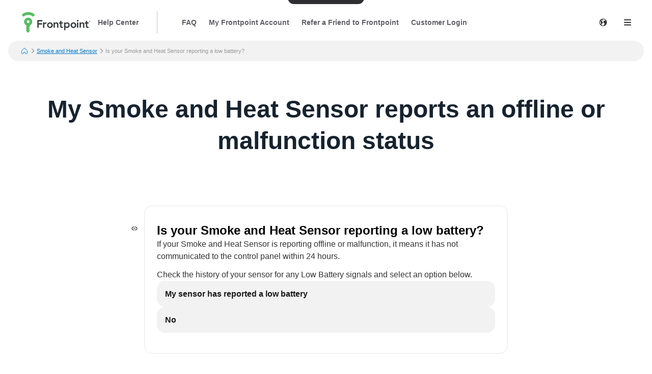

--- FILE ---
content_type: text/html; charset=utf-8
request_url: https://help.frontpointsecurity.com/en/smoke-and-eat-sensor/malfunction
body_size: 17530
content:
<!DOCTYPE html><html lang="en"><head><meta charSet="utf-8"/><meta name="viewport" content="width=device-width"/><meta name="google-site-verification" content="14qgXUdZaErysfh0ZWClMYJz6SDHOasoSUNVRIAyWZI"/><title>My Smoke and Heat Sensor reports an offline or malfunction status | Help Center</title><meta name="description" content=""/><link rel="favicon icon" href="https://mavenoidfiles.com/phbr9te96n8ip8m65imdk629e45l7593gcns"/><script type="application/ld+json">{"@type":"BreadcrumbList","itemListElement":[{"@type":"ListItem","position":1,"name":"Welcome to the Frontpoint Help Center","item":"https://help.frontpointsecurity.com/en/"},{"@type":"ListItem","position":2,"name":"Smoke and Heat Sensor","item":"https://help.frontpointsecurity.com/en/smoke-and-eat-sensor"},{"@type":"ListItem","position":3,"name":"My Smoke and Heat Sensor reports an offline or malfunction status","description":""}],"@context":"https://schema.org"}</script><script>window.mavenoidVisitorId = "ANONYMOUS_USER";</script><meta name="next-head-count" content="8"/><script id="mv-cc-init" type="text/javascript" data-nscript="beforeInteractive">window.mavenoid = window.mavenoid || []</script><link rel="preload" href="/_next/static/css/85ffea18a88c238e.css" as="style"/><link rel="stylesheet" href="/_next/static/css/85ffea18a88c238e.css" data-n-g=""/><noscript data-n-css=""></noscript><script defer="" nomodule="" src="/_next/static/chunks/polyfills-42372ed130431b0a.js"></script><script src="/_next/static/chunks/webpack-f64e52ccb9409c20.js" defer=""></script><script src="/_next/static/chunks/framework-ec7a0ad0df5564bd.js" defer=""></script><script src="/_next/static/chunks/main-605ad6e93e09887d.js" defer=""></script><script src="/_next/static/chunks/pages/_app-8431867df340a3f0.js" defer=""></script><script src="/_next/static/chunks/2579-2533f02a76073115.js" defer=""></script><script src="/_next/static/chunks/1870-52b1c50951f48fa7.js" defer=""></script><script src="/_next/static/chunks/7528-a029a41e9a890fec.js" defer=""></script><script src="/_next/static/chunks/3440-6544faad3717fd6b.js" defer=""></script><script src="/_next/static/chunks/3193-cced29b53aa09977.js" defer=""></script><script src="/_next/static/chunks/5990-392ae420bb6623ed.js" defer=""></script><script src="/_next/static/chunks/585-294ec51860ef12c4.js" defer=""></script><script src="/_next/static/chunks/pages/%5Bhostname%5D/%5B...sitePath%5D-e9233130913c946c.js" defer=""></script><script src="/_next/static/YF5rNT052HslWImRXSKjr/_buildManifest.js" defer=""></script><script src="/_next/static/YF5rNT052HslWImRXSKjr/_ssgManifest.js" defer=""></script></head><body><div id="__next"><div style="position:fixed;z-index:9999;top:16px;left:16px;right:16px;bottom:16px;pointer-events:none"></div><style data-emotion="css-global 1uxv8hi">:root{--headerBackground:#FFFFFF;--footerBackground:#000000;--footerColor:#FFFFFF;--footerCopyrightTextColor:#5F5F66;--menuBackground:#4f515b;--navLinkDarkColor:#FFFFFF;--navLinkDarkBackground:rgb(255 255 255 / 0.2);--navLinkLightColor:#5F5F66;--navLinkLightBackground:#F2F2F2;--navLinkLightFocussedShadowColor:#000000;--navLinkDarkFocussedShadowColor:#FFFFFF;--tableOfContentsLinkColor:#5F5F66;--tableOfContentsLinkActiveColor:#000000;--tableOfContentsLinkHoverBackground:#F2F2F2;--helpCenterHeroBorderRadius:0 0 24px 24px;--breadcrumbsBackground:#F2F2F2;}</style><style data-emotion="css-global 1uxv8hi">:root{--headerBackground:#FFFFFF;--footerBackground:#000000;--footerColor:#FFFFFF;--footerCopyrightTextColor:#5F5F66;--menuBackground:#4f515b;--navLinkDarkColor:#FFFFFF;--navLinkDarkBackground:rgb(255 255 255 / 0.2);--navLinkLightColor:#5F5F66;--navLinkLightBackground:#F2F2F2;--navLinkLightFocussedShadowColor:#000000;--navLinkDarkFocussedShadowColor:#FFFFFF;--tableOfContentsLinkColor:#5F5F66;--tableOfContentsLinkActiveColor:#000000;--tableOfContentsLinkHoverBackground:#F2F2F2;--helpCenterHeroBorderRadius:0 0 24px 24px;--breadcrumbsBackground:#F2F2F2;}</style><style data-emotion="css-global 0"></style><style data-emotion="css-global ny2t6n">@font-face{font-family:"TTInterphases";src:url("https://app.mavenoid.com/fonts/TTInterphases-DemiBold.BASIC_LATIN.woff2") format("woff2"),url("https://app.mavenoid.com/fonts/TTInterphases-DemiBold.BASIC_LATIN.woff") format("woff");font-display:block;font-weight:600;unicode-range:U+0020-007F;}@font-face{font-family:"TTInterphases";src:url("https://app.mavenoid.com/fonts/TTInterphases-DemiBold.LATIN-1_SUPP.woff2") format("woff2"),url("https://app.mavenoid.com/fonts/TTInterphases-DemiBold.LATIN-1_SUPP.woff") format("woff");font-display:block;font-weight:600;unicode-range:U+0080-00FF;}@font-face{font-family:"TTInterphases";src:url("https://app.mavenoid.com/fonts/TTInterphases-DemiBold.PUNCTUATION.woff2") format("woff2"),url("https://app.mavenoid.com/fonts/TTInterphases-DemiBold.PUNCTUATION.woff") format("woff");font-display:block;font-weight:600;unicode-range:U+2010-201F;}@font-face{font-family:"TTInterphases";src:url("https://app.mavenoid.com/fonts/TTInterphases-Medium.BASIC_LATIN.woff2") format("woff2"),url("https://app.mavenoid.com/fonts/TTInterphases-Medium.BASIC_LATIN.woff") format("woff");font-display:block;unicode-range:U+0020-007F;}@font-face{font-family:"TTInterphases";src:url("https://app.mavenoid.com/fonts/TTInterphases-Medium.LATIN-1_SUPP.woff2") format("woff2"),url("https://app.mavenoid.com/fonts/TTInterphases-Medium.LATIN-1_SUPP.woff") format("woff");font-display:block;unicode-range:U+0080-00FF;}@font-face{font-family:"TTInterphases";src:url("https://app.mavenoid.com/fonts/TTInterphases-Medium.PUNCTUATION.woff2") format("woff2"),url("https://app.mavenoid.com/fonts/TTInterphases-Medium.PUNCTUATION.woff") format("woff");font-display:block;unicode-range:U+2010-201F;}</style><style data-emotion="css-global 17ur12e">:host{all:initial;}body{font-family:"TTInterphases","Helvetica",sans-serif;background:#ffffff;min-height:100vh;box-sizing:border-box;--ma-accent10:#E6F5FF;--ma-accent40:#99D6FF;--ma-accent80:#33ADFF;--ma-accent90:#30ABFF;--ma-accent100:#0098FF;--ma-grey00:#FFFFFF;--ma-grey05:#F2F2F2;--ma-grey10:#E5E5E5;--ma-grey20:#CCCCCC;--ma-grey30:#B2B2B2;--ma-grey40:#949494;--ma-grey50:#7F7F7F;--ma-grey60:#666666;--ma-grey70:#4C4C4C;--ma-grey80:#333333;--ma-grey90:#191919;--ma-grey100:#000000;--ma-textError:#D62600;--ma-textInfo:#0078C9;--ma-textLink:#0078C9;--ma-textSuccess:#008060;--ma-textWarning:#A06900;--ma-bgError10:#FAE9E5;--ma-bubbleRadius:40px;--ma-cardRadius:16px;--ma-floatingButtonRadius:20px;--ma-floatingButtonBg:FFFFFF;--ma-floatingButtonFg:000000;--ma-animatedLabelBg:var(--ma-grey00);--ma-animatedLabelFg:var(--ma-grey80);--ma-menuButtonBg:var(--ma-grey00);--ma-menuButtonFg:var(--ma-grey80);--ma-feedbackAngryBg:#AE462F;--ma-feedbackSadBg:#F3E4A9;--ma-feedbackSmileBg:#5FA257;--ma-feedbackHappyBg:#2F7427;--ma-feedbackAngryFg:var(--ma-grey00);--ma-feedbackSadFg:var(--ma-grey90);--ma-feedbackSmileFg:var(--ma-grey90);--ma-feedbackHappyFg:var(--ma-grey00);--ma-success:#06893C;--ma-error:#D62600;--ma-inlineGuideBackground:#E7E7E9;--ma-inlineGuideStepBadgeBackground:var(--ma-accent10);--ma-guideForeground:var(--ma-grey80);--ma-guideBackground:#50515b;--ma-guideTitleForeground:#ffffff;}*{-webkit-tap-highlight-color:transparent;}*,*::after,*::before{box-sizing:border-box;-moz-osx-font-smoothing:grayscale;-webkit-font-smoothing:antialiased;}button,input,textarea{font-family:inherit;}a{-webkit-text-decoration:none;text-decoration:none;}h1,h2,h3,h4,h5,h6,p{margin:0;}</style><style data-emotion="css 1pfv6c9">.css-1pfv6c9{-webkit-flex:1;-ms-flex:1;flex:1;display:-webkit-box;display:-webkit-flex;display:-ms-flexbox;display:flex;-webkit-flex-direction:column;-ms-flex-direction:column;flex-direction:column;--fpgreen:#4da456;--fpslate:#3d3e3d;--fpgray:#d1d0cb;--hue:126;--s:36%;--ma-accent100:hsl(var(--hue), var(--s), 47%);--ma-accent90:hsl(var(--hue), var(--s), 55%);--ma-accent80:hsl(var(--hue), var(--s), 60%);--ma-accent40:hsl(var(--hue), var(--s), 90%);--ma-accent10:hsl(var(--hue), var(--s), 95%);--ma-primaryChoiceButtonFg:#FFFFFF;--ma-primaryChoiceButtonBg:var(--fpgreen);--footerBackground:var(--fpslate);--menuBackground:var(--fpgreen);--tableOfContentsLinkColor:var(--fpgreen);--tableOfContentsLinkActiveColor:var(--fpslate);}.css-1pfv6c9 .card-inner .markdown hr{border-color:var(--fpgreen);}.css-1pfv6c9 .choice-button{border-width:1.5px;border-color:none;}.css-1pfv6c9 .choice-button:hover{border-width:1.5px;border-color:var(--fpgreen);}</style><div class="css-1pfv6c9"><style data-emotion="css cb26sl">.css-cb26sl{background:#2F2F33;color:#FFFFFF;-webkit-text-decoration:underline;text-decoration:underline;font-weight:700;border-radius:12px;left:50%;padding:13px 16px;position:absolute;-webkit-transform:translateY(-100%) translateX(-50%);-moz-transform:translateY(-100%) translateX(-50%);-ms-transform:translateY(-100%) translateX(-50%);transform:translateY(-100%) translateX(-50%);-webkit-transition:-webkit-transform 0.1s ease-in-out;transition:transform 0.1s ease-in-out;}.css-cb26sl:focus,.css-cb26sl:focus-within{-webkit-transform:translateY(16px) translateX(-50%);-moz-transform:translateY(16px) translateX(-50%);-ms-transform:translateY(16px) translateX(-50%);transform:translateY(16px) translateX(-50%);border-width:2px;border-color:var(--ma-accent100);border-style:solid;box-shadow:0 0 0 4px var(--ma-accent40);}</style><a href="#mv_skip_nav_target" tabindex="0" class="css-cb26sl">Skip to Content</a><style data-emotion="css 1isys6r">.css-1isys6r{display:-webkit-box;display:-webkit-flex;display:-ms-flexbox;display:flex;-webkit-flex-direction:row;-ms-flex-direction:row;flex-direction:row;padding:0;margin:0;list-style:none;gap:0px;display:-webkit-box;display:-webkit-flex;display:-ms-flexbox;display:flex;-webkit-align-items:center;-webkit-box-align:center;-ms-flex-align:center;align-items:center;padding-left:2rem;padding-right:1rem;background:var(--headerBackground);height:72px;-webkit-box-pack:justify;-webkit-justify-content:space-between;justify-content:space-between;}@media (max-width: 49.9rem){.css-1isys6r{padding-left:1rem;padding-right:0.5rem;}}</style><div class="header css-1isys6r" d="h"><style data-emotion="css 1897lxy">.css-1897lxy{display:-webkit-box;display:-webkit-flex;display:-ms-flexbox;display:flex;-webkit-flex-direction:row;-ms-flex-direction:row;flex-direction:row;padding:0;margin:0;list-style:none;row-gap:0;-webkit-column-gap:1.5rem;column-gap:1.5rem;-webkit-align-items:center;-webkit-box-align:center;-ms-flex-align:center;align-items:center;height:100%;}</style><div d="h" class="css-1897lxy"><style data-emotion="css 1smotw2">.css-1smotw2{display:-webkit-box;display:-webkit-flex;display:-ms-flexbox;display:flex;-webkit-align-items:center;-webkit-box-align:center;-ms-flex-align:center;align-items:center;height:60%;color:inherit;}</style><a class="header__logo css-1smotw2" target="_blank" rel="noopener" href="https://frontpointsecurity.com"><style data-emotion="css 1k9qrjd">.css-1k9qrjd{display:-webkit-box;display:-webkit-flex;display:-ms-flexbox;display:flex;-webkit-align-items:center;-webkit-box-align:center;-ms-flex-align:center;align-items:center;-webkit-box-pack:start;-ms-flex-pack:start;-webkit-justify-content:flex-start;justify-content:flex-start;max-width:140px;height:50px;margin:0;}</style><style data-emotion="css ei68wp">.css-ei68wp{display:block;position:relative;margin:16px 0;vertical-align:initial;display:-webkit-box;display:-webkit-flex;display:-ms-flexbox;display:flex;-webkit-align-items:center;-webkit-box-align:center;-ms-flex-align:center;align-items:center;-webkit-box-pack:start;-ms-flex-pack:start;-webkit-justify-content:flex-start;justify-content:flex-start;max-width:140px;height:50px;margin:0;}</style><span class="css-ei68wp"><style data-emotion="css zztne1">.css-zztne1{display:block;position:static;top:0;max-width:100%;width:auto;height:auto;-webkit-transition:opacity 0.2s ease-in-out;transition:opacity 0.2s ease-in-out;border-radius:0;opacity:1;}</style><img alt="logo for Frontpoint" src="https://mavenoidfiles.com/krq66dhd2v6f99qc75aji67mlutjlbmd3d1c" style="height:100%;max-width:100%;object-fit:contain;object-position:left" class="css-zztne1"/></span></a><style data-emotion="css 6lae71">.css-6lae71{display:-webkit-box;display:-webkit-flex;display:-ms-flexbox;display:flex;padding:4px 12px;-webkit-box-pack:center;-ms-flex-pack:center;-webkit-justify-content:center;justify-content:center;-webkit-align-items:flex-start;-webkit-box-align:flex-start;-ms-flex-align:flex-start;align-items:flex-start;color:var(--navLinkLightColor);font-size:14px;font-weight:600;line-height:150%;-webkit-text-decoration:none;text-decoration:none;border-radius:6px;}.css-6lae71:hover{background:var(--navLinkLightBackground);-webkit-text-decoration:underline;text-decoration:underline;}.css-6lae71:focus-visible{outline:none;-webkit-text-decoration:none;text-decoration:none;box-shadow:inset 0 0 0 2px var(--navLinkLightFocussedShadowColor);}</style><a class="header__nav-link css-6lae71 nav-link" href="/en">Help Center</a></div><style data-emotion="css 3lxbpy">@media only screen and (min-width: 821px){.css-3lxbpy{width:1px;height:60%;background:#C4C4CC;margin:0 24px;}}</style><div class="css-3lxbpy"></div><style data-emotion="css 4no9m7">.css-4no9m7{display:-webkit-box;display:-webkit-flex;display:-ms-flexbox;display:flex;-webkit-flex-direction:row;-ms-flex-direction:row;flex-direction:row;padding:0;margin:0;list-style:none;gap:0px;-webkit-flex:1;-ms-flex:1;flex:1;-webkit-align-items:center;-webkit-box-align:center;-ms-flex-align:center;align-items:center;-webkit-box-pack:end;-ms-flex-pack:end;-webkit-justify-content:flex-end;justify-content:flex-end;}@media only screen and (min-width: 821px){.css-4no9m7{-webkit-box-pack:justify;-webkit-justify-content:space-between;justify-content:space-between;}}</style><div d="h" class="css-4no9m7"><style data-emotion="css 6i5ngu">.css-6i5ngu{display:none;gap:4px 16px;-webkit-align-items:center;-webkit-box-align:center;-ms-flex-align:center;align-items:center;padding:0 12px;-webkit-box-flex-wrap:nowrap;-webkit-flex-wrap:nowrap;-ms-flex-wrap:nowrap;flex-wrap:nowrap;}@media only screen and (min-width: 821px){.css-6i5ngu{display:-webkit-box;display:-webkit-flex;display:-ms-flexbox;display:flex;}}</style><style data-emotion="css jmzq6b">.css-jmzq6b{display:-webkit-box;display:-webkit-flex;display:-ms-flexbox;display:flex;-webkit-flex-direction:row;-ms-flex-direction:row;flex-direction:row;gap:0px;display:none;gap:4px 16px;-webkit-align-items:center;-webkit-box-align:center;-ms-flex-align:center;align-items:center;padding:0 12px;-webkit-box-flex-wrap:nowrap;-webkit-flex-wrap:nowrap;-ms-flex-wrap:nowrap;flex-wrap:nowrap;}@media only screen and (min-width: 821px){.css-jmzq6b{display:-webkit-box;display:-webkit-flex;display:-ms-flexbox;display:flex;}}</style><nav aria-label="Main navigation" class="header__nav-links-container css-jmzq6b"><a class="header__nav-link css-6lae71 nav-link" href="/en/faq">FAQ</a><a class="header__nav-link css-6lae71 nav-link" href="/en/my-frontpoint-account">My Frontpoint Account</a><a class="header__nav-link css-6lae71 nav-link" href="https://go.frontpoint.com/Refer-A-Friend">Refer a Friend to Frontpoint</a><a class="header__nav-link css-6lae71 nav-link" href="https://my.frontpointsecurity.com/login?redirectTo=supportkbredirect&amp;target=https:%2F%2Fhelp.frontpointsecurity.com%2Fen">Customer Login</a></nav><style data-emotion="css 1j6ms3">.css-1j6ms3{display:-webkit-box;display:-webkit-flex;display:-ms-flexbox;display:flex;-webkit-flex-direction:row;-ms-flex-direction:row;flex-direction:row;padding:0;margin:0;list-style:none;gap:0px;}</style><div class="css-1j6ms3 e12p27xq0"><style data-emotion="css 1b3emzi">.css-1b3emzi{position:relative;display:none;}@media only screen and (min-width: 821px){.css-1b3emzi{display:-webkit-box;display:-webkit-flex;display:-ms-flexbox;display:flex;padding:0 16px;-webkit-box-pack:center;-ms-flex-pack:center;-webkit-justify-content:center;justify-content:center;-webkit-align-items:center;-webkit-box-align:center;-ms-flex-align:center;align-items:center;width:48px;height:48px;border-radius:100%;}}</style><label class="header__locale-select css-1b3emzi"><style data-emotion="css 4ycpyv">.css-4ycpyv{position:absolute;top:50%;-webkit-transform:translateY(-50%);-moz-transform:translateY(-50%);-ms-transform:translateY(-50%);transform:translateY(-50%);}</style><style data-emotion="css su2oba">.css-su2oba{display:inline-block;padding:0;margin:0;color:inherit;background:transparent;border:none;font:inherit;text-align:left;-webkit-text-decoration:none;text-decoration:none;cursor:pointer;padding:0;display:-webkit-box;display:-webkit-flex;display:-ms-flexbox;display:flex;-webkit-box-pack:center;-ms-flex-pack:center;-webkit-justify-content:center;justify-content:center;-webkit-align-items:center;-webkit-box-align:center;-ms-flex-align:center;align-items:center;text-align:center;width:48px;height:48px;border-radius:24px;color:var(
    --ma-iconButtonColor,
    var(--ma-grey80)
  );background-color:var(
    --ma-iconButtonBackgroundColor,
    transparent
  );width:48px;height:48px;min-width:48px;min-height:48px;border-radius:24px;outline:none;padding:4px;position:absolute;top:50%;-webkit-transform:translateY(-50%);-moz-transform:translateY(-50%);-ms-transform:translateY(-50%);transform:translateY(-50%);}.css-su2oba[disabled]{cursor:initial;pointer-events:none;}.css-su2oba:hover{background-color:var(
      --ma-iconButtonHoverBackgroundColor,
      var(--ma-grey10)
    );}.css-su2oba:focus-visible,.css-su2oba:focus-within:focus-visible{box-shadow:inset 0 0 0 2px var(--ma-grey00),0 0 0 3px var(
          --ma-iconButtonFocusBoxShadow,
          var(--ma-accent100)
        );color:var(
      --ma-iconButtonFocusColor,
      var(--ma-grey80)
    );background-color:var(
      --ma-iconButtonFocusBackgroundColor,
      transparent
    );}.css-su2oba:active{background-color:var(
      --ma-iconButtonPressedBackgroundColor,
      var(--ma-grey20)
    );color:var(
      --ma-iconButtonPressedColor,
      var(--ma-grey80)
    );}.css-su2oba:disabled{background-color:var(
      --ma-iconButtonDisabledBackgroundColor,
      var(--ma-grey05)
    );color:var(
      --ma-iconButtonDisabledColor,
      var(--ma-grey40)
    );}</style><button tabindex="-1" class="css-su2oba e1tqdd910"><svg width="16" height="16" viewBox="0 0 14 14" fill="currentColor" xmlns="http://www.w3.org/2000/svg"><path fill-rule="evenodd" clip-rule="evenodd" d="M7 13.5C10.5899 13.5 13.5 10.5899 13.5 7C13.5 3.41015 10.5899 0.5 7 0.5C3.41015 0.5 0.5 3.41015 0.5 7C0.5 10.5899 3.41015 13.5 7 13.5ZM11.5366 3.88958C11.4546 3.86213 11.3842 3.83957 11.3345 3.8241C10.6691 3.61665 9.87794 3.67365 9.17731 3.95798C8.4767 4.24221 7.85357 4.77125 7.61638 5.53203C7.43643 6.10925 7.47593 6.70064 7.66537 7.19492C7.85481 7.68919 8.20046 8.10338 8.67953 8.25273C8.93319 8.33182 9.13685 8.25468 9.30365 8.19149C9.32775 8.18237 9.3511 8.17352 9.3737 8.16549C9.6483 8.04844 9.77749 8.11227 9.90173 8.34C10.0496 8.6303 9.94212 8.72648 9.74677 8.86912C9.72852 8.88229 9.70931 8.89565 9.68946 8.90945C9.54168 9.01221 9.35886 9.13933 9.27907 9.39528C9.22625 9.5647 9.26518 9.7096 9.30406 9.82617C9.3322 9.90249 9.36164 9.97313 9.39081 10.0431C9.42535 10.126 9.45952 10.208 9.49069 10.2974C8.92039 10.72 8.44415 11.2188 8.18602 11.9116C8.06262 11.9591 8.23833 12.1151 8.48924 12.296C8.0156 12.4289 7.5161 12.5 7 12.5C6.46893 12.5 5.95543 12.4247 5.46961 12.2843L5.47257 12.2773C5.37994 12.2884 5.20129 12.1263 5.02377 11.9652C4.85414 11.8113 4.68553 11.6583 4.59397 11.6583C4.30369 11.6583 4.24632 11.5137 4.18249 11.3528C4.12692 11.2126 4.06646 11.0602 3.84315 10.9802C3.89215 10.9196 3.97358 10.8246 4.07257 10.7092C4.4474 10.272 5.07406 9.54108 5.14589 9.27254C5.20319 9.13799 5.23274 8.99069 5.26082 8.85073C5.27772 8.76649 5.29414 8.68466 5.31571 8.61017H5.78589C5.86074 8.60917 5.93363 8.56718 5.96876 8.50393C6.05178 8.33539 6.17269 8.16877 6.29365 8.0021C6.50655 7.70872 6.71958 7.41512 6.72633 7.11054C6.71986 7.04649 6.71916 6.99457 6.71856 6.95109C6.71676 6.81901 6.71601 6.76483 6.55832 6.68519C6.5184 6.66513 6.3945 6.61653 6.28297 6.57279C6.19912 6.5399 6.12214 6.5097 6.09329 6.49651C6.02808 6.46668 5.97812 6.17247 5.93532 5.92044C5.90394 5.73564 5.87641 5.57352 5.84955 5.55494C5.50059 5.11938 5.06029 5.04888 4.66665 4.98586C4.41907 4.94622 4.18995 4.90953 4.01362 4.78684L4.01219 4.78584C3.94931 4.74211 3.89245 4.70256 3.84315 4.66741C3.72382 4.55332 3.80052 4.42975 3.87429 4.31091C3.91339 4.24793 3.95166 4.18628 3.95949 4.12806C3.96964 4.06005 3.95715 3.98846 3.94434 3.91499C3.9185 3.76687 3.89134 3.6111 4.04563 3.46155C4.19574 3.22386 4.7819 3.14367 5.14077 3.22386C5.26391 3.25135 5.33773 3.32213 5.41414 3.39538C5.48268 3.4611 5.55331 3.52881 5.66349 3.56905C5.79123 3.61576 5.91614 3.66142 6.03414 3.69902L6.06353 3.70842C6.27466 3.77606 6.92555 3.98456 7.03083 3.90201C7.15758 3.78701 7.10716 3.44569 7.06109 3.13374C7.02954 2.92011 7.00002 2.72025 7.03083 2.61629C7.03586 2.59763 7.04064 2.58047 7.04504 2.56467C7.06785 2.48287 7.08045 2.43765 7.06388 2.40992C7.04344 2.37574 6.97868 2.36805 6.83408 2.35089C6.76807 2.34306 6.68542 2.33325 6.58275 2.31805C6.36463 2.28575 6.13734 2.296 5.91729 2.30592C5.76397 2.31287 5.61328 2.3197 5.47257 2.31187C5.40087 2.30353 5.39657 2.27666 5.38874 2.22759C5.3868 2.2154 5.38464 2.20188 5.38117 2.18692C5.52655 2.16514 5.64264 1.96672 5.75389 1.77658C5.78548 1.72259 5.81669 1.66925 5.84806 1.62083C6.21954 1.54166 6.6049 1.5 7 1.5C8.88316 1.5 10.5453 2.44643 11.5366 3.88958ZM1.5 7C1.5 6.00364 1.76494 5.06915 2.22822 4.26316C2.28694 4.24762 2.34321 4.23444 2.39659 4.22381C2.428 4.25637 2.43376 4.27684 2.4358 4.30195C2.42498 4.34432 2.41172 4.38724 2.39849 4.43006C2.36853 4.52702 2.3387 4.62365 2.33784 4.71123C2.33784 4.84445 2.41998 4.93689 2.48806 4.9955C2.53236 5.02917 2.57592 5.05996 2.61887 5.09032C2.68995 5.14059 2.75934 5.18971 2.82762 5.2486C2.86969 5.30013 2.85355 5.33258 2.83208 5.37577C2.82848 5.383 2.82471 5.3906 2.82106 5.39854C2.79927 5.43756 2.76861 5.48381 2.73497 5.53453L2.73425 5.53562C2.7169 5.56178 2.69878 5.58911 2.68069 5.61725L2.66186 5.64645C2.55891 5.80561 2.44236 5.9858 2.44236 6.2108C2.44236 6.39944 2.53442 6.54756 2.64592 6.72698L2.65132 6.73564C2.79823 6.97473 2.95323 7.18024 3.1037 7.37973C3.26729 7.59662 3.42569 7.80663 3.5623 8.04465C3.5755 8.07076 3.5834 8.09361 3.58778 8.1063C3.58971 8.11187 3.59096 8.11546 3.59167 8.11651C3.56578 8.38661 3.12889 8.96007 2.72778 9.48656C2.59925 9.65526 2.47439 9.81915 2.36791 9.96668C1.81858 9.11075 1.5 8.09258 1.5 7Z" fill="currentColor"></path></svg><style data-emotion="css 1p4rm1i">.css-1p4rm1i{opacity:0;position:absolute;width:100%;height:100%;cursor:pointer;}</style><select tabindex="0" aria-label="Change language" class="css-1p4rm1i"><option value="en" selected="">English</option><option value="es">Español</option></select></button></label><style data-emotion="css 1qt8n1j">.css-1qt8n1j{display:inline-block;padding:0;margin:0;color:inherit;background:transparent;border:none;font:inherit;text-align:left;-webkit-text-decoration:none;text-decoration:none;cursor:pointer;padding:0;display:-webkit-box;display:-webkit-flex;display:-ms-flexbox;display:flex;-webkit-box-pack:center;-ms-flex-pack:center;-webkit-justify-content:center;justify-content:center;-webkit-align-items:center;-webkit-box-align:center;-ms-flex-align:center;align-items:center;text-align:center;width:48px;height:48px;border-radius:24px;color:var(
    --ma-iconButtonColor,
    var(--ma-grey80)
  );background-color:var(
    --ma-iconButtonBackgroundColor,
    transparent
  );width:48px;height:48px;min-width:48px;min-height:48px;border-radius:24px;outline:none;padding:4px;}.css-1qt8n1j[disabled]{cursor:initial;pointer-events:none;}.css-1qt8n1j:hover{background-color:var(
      --ma-iconButtonHoverBackgroundColor,
      var(--ma-grey10)
    );}.css-1qt8n1j:focus-visible,.css-1qt8n1j:focus-within:focus-visible{box-shadow:inset 0 0 0 2px var(--ma-grey00),0 0 0 3px var(
          --ma-iconButtonFocusBoxShadow,
          var(--ma-accent100)
        );color:var(
      --ma-iconButtonFocusColor,
      var(--ma-grey80)
    );background-color:var(
      --ma-iconButtonFocusBackgroundColor,
      transparent
    );}.css-1qt8n1j:active{background-color:var(
      --ma-iconButtonPressedBackgroundColor,
      var(--ma-grey20)
    );color:var(
      --ma-iconButtonPressedColor,
      var(--ma-grey80)
    );}.css-1qt8n1j:disabled{background-color:var(
      --ma-iconButtonDisabledBackgroundColor,
      var(--ma-grey05)
    );color:var(
      --ma-iconButtonDisabledColor,
      var(--ma-grey40)
    );}</style><button class="header__hamburger-menu-button css-1qt8n1j e1tqdd910" data-test="help-center-menu-button" aria-label="Open menu" aria-controls="menu" aria-expanded="false"><svg width="24" height="24" viewBox="0 0 24 24" fill="none" xmlns="http://www.w3.org/2000/svg"><path fill-rule="evenodd" clip-rule="evenodd" d="M6 8C5.45 8 5 7.55 5 7C5 6.45 5.45 6 6 6H18C18.55 6 19 6.45 19 7C19 7.55 18.55 8 18 8H6ZM6 13H18C18.55 13 19 12.55 19 12C19 11.45 18.55 11 18 11H6C5.45 11 5 11.45 5 12C5 12.55 5.45 13 6 13ZM6 18H18C18.55 18 19 17.55 19 17C19 16.45 18.55 16 18 16H6C5.45 16 5 16.45 5 17C5 17.55 5.45 18 6 18Z" fill="currentColor"></path></svg></button></div><style data-emotion="css esuhdo">.css-esuhdo{position:relative;pointer-events:auto;background-color:white;transition-property:background-color;transition-duration:200ms;transition-timing-function:cubic-bezier(0.76, 0, 0.24, 1);font-size:16px;border-radius:var(--border-radius, var(--ma-cardRadius));padding:32px 24px 40px;top:8px;position:fixed;right:8px;height:calc(100% - 16px);width:calc(100% - 16px);background:var(--menuBackground);z-index:100;-webkit-transform:translateX(120%);-moz-transform:translateX(120%);-ms-transform:translateX(120%);transform:translateX(120%);-webkit-transition:-webkit-transform 0.3s ease-in-out;transition:transform 0.3s ease-in-out;padding:1.5rem;}.css-esuhdo:focus,.css-esuhdo:focus-visible{outline:none;}.css-esuhdo:focus-visible{box-shadow:inset 0px 0px 0px 4px white,inset 0px 0px 0px 8px black;}@media only screen and (min-width: 821px){.css-esuhdo{width:375px;}}</style><div class="main-menu css-esuhdo"><style data-emotion="css 8zkwat">.css-8zkwat{pointer-events:auto;position:relative;width:100%;height:100%;display:-webkit-box;display:-webkit-flex;display:-ms-flexbox;display:flex;-webkit-flex-direction:column;-ms-flex-direction:column;flex-direction:column;gap:16px;}</style><nav id="menu" aria-labelledby="menu-title" aria-expanded="false" inert="true" role="menu" class="css-8zkwat"><style data-emotion="css n6z94d">.css-n6z94d{display:-webkit-box;display:-webkit-flex;display:-ms-flexbox;display:flex;-webkit-box-pack:justify;-webkit-justify-content:space-between;justify-content:space-between;-webkit-flex-direction:row;-ms-flex-direction:row;flex-direction:row;gap:0px;}</style><div class="css-n6z94d"><style data-emotion="css 1xdhdxa">.css-1xdhdxa{color:white;line-height:150%;font-weight:600;font-size:16px;line-height:130%;}</style><h2 id="menu-title" class="css-1xdhdxa">Menu</h2><style data-emotion="css 1d75f28">.css-1d75f28{display:inline-block;padding:0;margin:0;color:inherit;background:transparent;border:none;font:inherit;text-align:left;-webkit-text-decoration:none;text-decoration:none;cursor:pointer;padding:0;display:-webkit-box;display:-webkit-flex;display:-ms-flexbox;display:flex;-webkit-box-pack:center;-ms-flex-pack:center;-webkit-justify-content:center;justify-content:center;-webkit-align-items:center;-webkit-box-align:center;-ms-flex-align:center;align-items:center;text-align:center;width:48px;height:48px;border-radius:24px;color:var(
    --ma-iconButtonColor,
    var(--ma-grey80)
  );background-color:var(
    --ma-iconButtonBackgroundColor,
    var(--ma-grey05)
  );width:32px;height:32px;min-width:32px;min-height:32px;border-radius:16px;outline:none;padding:4px;}.css-1d75f28[disabled]{cursor:initial;pointer-events:none;}.css-1d75f28:hover{background-color:var(
      --ma-iconButtonHoverBackgroundColor,
      var(--ma-grey10)
    );}.css-1d75f28:focus-visible,.css-1d75f28:focus-within:focus-visible{box-shadow:inset 0 0 0 2px var(--ma-grey00),0 0 0 3px var(
          --ma-iconButtonFocusBoxShadow,
          var(--ma-accent100)
        );color:var(
      --ma-iconButtonFocusColor,
      var(--ma-grey80)
    );background-color:var(
      --ma-iconButtonFocusBackgroundColor,
      var(--ma-grey05)
    );}.css-1d75f28:active{background-color:var(
      --ma-iconButtonPressedBackgroundColor,
      var(--ma-grey20)
    );color:var(
      --ma-iconButtonPressedColor,
      var(--ma-grey80)
    );}.css-1d75f28:disabled{background-color:var(
      --ma-iconButtonDisabledBackgroundColor,
      var(--ma-grey05)
    );color:var(
      --ma-iconButtonDisabledColor,
      var(--ma-grey40)
    );}</style><button style="margin:-12px;z-index:1" aria-label="Close menu" class="css-1d75f28 e1tqdd910"><svg data-test="close-icon" fill="currentColor" viewBox="0 0 16 16" style="width:24px;height:24px"><path d="M4.818 4.111a.5.5 0 00-.707.707L7.293 8l-3.182 3.182a.5.5 0 10.707.707L8 8.709l3.182 3.181a.5.5 0 00.707-.707L8.707 8l3.182-3.182a.5.5 0 10-.707-.707L8 7.293 4.818 4.111z"></path></svg></button></div><style data-emotion="css 14w6pw7">.css-14w6pw7{height:100%;overflow-y:auto;}</style><style data-emotion="css 2q5pb1">.css-2q5pb1{display:-webkit-box;display:-webkit-flex;display:-ms-flexbox;display:flex;-webkit-flex-direction:column;-ms-flex-direction:column;flex-direction:column;gap:8px;padding-top:48px;padding-bottom:40px;height:100%;overflow-y:auto;}</style><div class="css-2q5pb1"><style data-emotion="css 17pbkl4">.css-17pbkl4{margin:0;background:transparent;border:none;font:inherit;text-align:left;-webkit-text-decoration:none;text-decoration:none;cursor:pointer;position:relative;display:-webkit-box;display:-webkit-flex;display:-ms-flexbox;display:flex;-webkit-box-pack:justify;-webkit-justify-content:space-between;justify-content:space-between;-webkit-flex-direction:row;-ms-flex-direction:row;flex-direction:row;padding:14px;width:100%;height:auto;background-color:#f2f2f2;border-radius:12px;outline:none;color:#191919;font-size:16px;line-height:20px;font-weight:600;}.css-17pbkl4:focus-visible,.css-17pbkl4:focus-within{box-shadow:0 0 0 4px white;}.css-17pbkl4:hover{background-color:#c6c7cd;}.css-17pbkl4:focus-visible,.css-17pbkl4:focus-within,.css-17pbkl4:active{background-color:#aaabb4;}.css-17pbkl4:disabled,.css-17pbkl4[disabled]{cursor:initial;pointer-events:none;background-color:#8e8f9b;}.css-17pbkl4 .value-label{color:#999999;font-size:14px;font-weight:700;margin-left:16px;}.css-17pbkl4:disabled .value-label,.css-17pbkl4:focus-visible .value-label,.css-17pbkl4:focus-within .value-label,.css-17pbkl4:active .value-label,.css-17pbkl4:hover .value-label{color:#666666;}.css-17pbkl4 select{position:absolute;top:0;left:0;right:0;bottom:0;width:100%;opacity:0;-webkit-appearance:none;-moz-appearance:none;-ms-appearance:none;appearance:none;cursor:pointer;}</style><label class="css-17pbkl4"><span>Change language</span><span class="value-label">English</span><select data-test="assistant-change-language"><option value="en" selected="">English</option><option value="es">Español</option></select></label><style data-emotion="css 90ulac">.css-90ulac{margin:0;background:transparent;border:none;font:inherit;text-align:left;-webkit-text-decoration:none;text-decoration:none;cursor:pointer;position:relative;display:-webkit-box;display:-webkit-flex;display:-ms-flexbox;display:flex;-webkit-box-pack:justify;-webkit-justify-content:space-between;justify-content:space-between;-webkit-flex-direction:row;-ms-flex-direction:row;flex-direction:row;padding:14px;width:100%;height:auto;background-color:#f2f2f2;border-radius:12px;outline:none;color:#191919;font-size:16px;line-height:20px;font-weight:600;}.css-90ulac:focus-visible,.css-90ulac:focus-within{box-shadow:0 0 0 4px white;}.css-90ulac:hover{background-color:#c6c7cd;}.css-90ulac:focus-visible,.css-90ulac:focus-within,.css-90ulac:active{background-color:#aaabb4;}.css-90ulac:disabled,.css-90ulac[disabled]{cursor:initial;pointer-events:none;background-color:#8e8f9b;}</style><button data-test="restart-assistant-button" class="css-90ulac"><span>Restart</span></button><style data-emotion="css ccor0k">@media only screen and (min-width: 821px){.css-ccor0k{display:none;}}</style><div class="css-ccor0k"><style data-emotion="css 1w3u11x">.css-1w3u11x{height:1px;background:rgb(255 255 255 / 0.2);width:100%;margin:32px 0 16px;}</style><div class="css-1w3u11x"></div><style data-emotion="css 1w4glkj">.css-1w4glkj{display:-webkit-box;display:-webkit-flex;display:-ms-flexbox;display:flex;-webkit-flex-direction:column;-ms-flex-direction:column;flex-direction:column;padding:0;margin:0;list-style:none;row-gap:0.5rem;-webkit-column-gap:0;column-gap:0;-webkit-align-items:flex-start;-webkit-box-align:flex-start;-ms-flex-align:flex-start;align-items:flex-start;}</style><nav d="v" aria-label="Main navigation" class="css-1w4glkj e12p27xq0"><style data-emotion="css 7dcyr9">.css-7dcyr9{display:-webkit-box;display:-webkit-flex;display:-ms-flexbox;display:flex;padding:12px 16px;-webkit-box-pack:start;-ms-flex-pack:start;-webkit-justify-content:flex-start;justify-content:flex-start;-webkit-align-items:flex-start;-webkit-box-align:flex-start;-ms-flex-align:flex-start;align-items:flex-start;color:var(--navLinkDarkColor);font-size:14px;font-weight:600;line-height:150%;-webkit-text-decoration:none;text-decoration:none;border-radius:6px;width:100%;}.css-7dcyr9:hover{background:var(--navLinkDarkBackground);-webkit-text-decoration:underline;text-decoration:underline;}.css-7dcyr9:focus-visible{outline:none;-webkit-text-decoration:none;text-decoration:none;box-shadow:inset 0 0 0 2px var(--navLinkDarkFocussedShadowColor);}</style><a class="main-menu__nav-link css-7dcyr9 nav-link" href="/en/faq">FAQ</a><a class="main-menu__nav-link css-7dcyr9 nav-link" href="/en/my-frontpoint-account">My Frontpoint Account</a><a class="main-menu__nav-link css-7dcyr9 nav-link" href="https://go.frontpoint.com/Refer-A-Friend">Refer a Friend to Frontpoint</a><a class="main-menu__nav-link css-7dcyr9 nav-link" href="https://my.frontpointsecurity.com/login?redirectTo=supportkbredirect&amp;target=https:%2F%2Fhelp.frontpointsecurity.com%2Fen">Customer Login</a></nav></div></div><style data-emotion="css uctuqr">.css-uctuqr{display:-webkit-box;display:-webkit-flex;display:-ms-flexbox;display:flex;-webkit-box-pack:end;-ms-flex-pack:end;-webkit-justify-content:flex-end;justify-content:flex-end;-webkit-flex-direction:row;-ms-flex-direction:row;flex-direction:row;gap:0px;}</style><div class="css-uctuqr"><style data-emotion="css xn7yqw">.css-xn7yqw{font-weight:600;font-size:14px;line-height:130%;color:#FFFFFF;display:-webkit-inline-box;display:-webkit-inline-flex;display:-ms-inline-flexbox;display:inline-flex;-webkit-box-pack:end;-ms-flex-pack:end;-webkit-justify-content:flex-end;justify-content:flex-end;}</style><div class="powered-by css-xn7yqw"><style data-emotion="css 1eugm25">.css-1eugm25{display:inline-block;-webkit-text-decoration:none;text-decoration:none;color:inherit;}.css-1eugm25:visited{color:inherit;}</style><a href="https://mavenoid.com/en/?utm_source=Frontpoint&amp;utm_campaign=embedded-troubleshooter&amp;utm_content=menulink" target="_blank" rel="noreferrer" class="css-1eugm25"><style data-emotion="css w0n37j">.css-w0n37j{display:-webkit-box;display:-webkit-flex;display:-ms-flexbox;display:flex;-webkit-align-items:center;-webkit-box-align:center;-ms-flex-align:center;align-items:center;-webkit-flex-direction:row;-ms-flex-direction:row;flex-direction:row;gap:8px;}</style><div style="direction:ltr" class="css-w0n37j"><span style="opacity:0.5">Powered by</span><svg fill="currentColor" viewBox="0 0 155 48" aria-hidden="true" style="height:30px"><path d="M24.04 0A24.03 24.03 0 000 24a6.2 6.2 0 0012.4 0c0-2.78 1.85-5.55 5.33-5.55 1.1 0 2.31.4 3.53 1.1-1.85 1.96-3.13 4.33-3.13 6.7 0 3.6 3.07 5.79 5.91 5.79 2.84 0 5.9-2.2 5.9-5.78 0-2.38-1.27-4.75-3.12-6.71a7.35 7.35 0 013.53-1.1c3.48 0 5.33 2.77 5.33 5.55v5.2h3.48V24c0-5.15-3.77-9.02-8.8-9.02-1.98 0-4.23.87-6.32 2.25-2.03-1.38-4.34-2.25-6.31-2.25-5.04 0-8.8 3.87-8.8 9.02a2.72 2.72 0 11-5.45 0A20.55 20.55 0 0124.04 3.47c11.35 0 20.56 9.2 20.56 20.53a20.59 20.59 0 01-20.56 20.53 20.4 20.4 0 01-16.1-7.8L5.2 38.85A24.03 24.03 0 0048.08 24c0-13.24-10.77-24-24.04-24zm2.43 26.31c0 1.45-1.27 2.32-2.43 2.32-1.16 0-2.43-.87-2.43-2.32 0-1.44.98-3.12 2.43-4.57 1.45 1.45 2.43 3.13 2.43 4.57zM76.64 20.82v8.38h-2.67v-7.34c0-1.97-.7-2.83-2.02-2.83-1.63 0-2.67 1.44-2.67 3.64v6.53h-2.6v-7.34c0-1.9-.64-2.83-2.03-2.83-1.68 0-2.67 1.44-2.67 3.64v6.53h-2.66V16.9h2.2l.17 1.62h.12c.75-1.22 1.74-1.91 3.53-1.91 1.8 0 2.9.98 3.42 2.14h.06c.58-1.22 1.91-2.14 3.76-2.14 2.96.06 4.06 2.02 4.06 4.22zM88 21v8.2h-2.1l-.28-1.61h-.06c-.7 1.15-1.91 1.9-3.65 1.9-2.43 0-3.65-1.33-3.65-3.4 0-1.92.99-3.25 3.82-3.88 2.9-.58 3.36-.99 3.36-1.74 0-.8-.63-1.44-2.14-1.44-1.45 0-2.66.98-3.42 2.31h-.11l-1.4-2.2a5.84 5.84 0 014.93-2.48c2.78 0 4.7 1.56 4.7 4.33zm-2.67 2.13c-.23.46-.93.75-2.55 1.1-1.62.35-2.03.93-2.03 1.62 0 .81.58 1.27 1.57 1.27 1.56 0 3.07-.98 3.07-2.25l-.06-1.74zM92.8 29.2L88.51 16.9h2.9l3.13 9.83h.06l3.18-9.83h2.9L96.33 29.2H92.8zM111.74 22.96v.92h-8.63c.06 1.8 1.33 3.19 3.19 3.19a4.56 4.56 0 003.53-2.03h.12l1.21 2.37c-.63.93-2.43 2.14-4.86 2.14-3.65 0-5.91-2.6-5.91-6.42 0-3.81 2.55-6.42 5.73-6.42 3.2-.05 5.62 2.49 5.62 6.25zm-8.57-1.22h5.8a2.87 2.87 0 00-2.9-2.71c-1.74 0-2.73 1.44-2.9 2.71zM123.97 21v8.2h-2.67v-7.46c0-1.73-.75-2.66-2.31-2.66-1.86 0-3.02 1.45-3.02 3.82v6.3h-2.66V16.9h2.2l.17 1.62h.06a4.43 4.43 0 013.77-1.91c3 .06 4.46 2.08 4.46 4.4zM137.29 23.13c0 3.59-2.2 6.36-5.97 6.36-3.76 0-5.96-2.71-5.96-6.36 0-3.64 2.6-6.47 5.96-6.47s5.97 2.77 5.97 6.47zm-9.27 0c0 2.26 1.22 3.88 3.3 3.88 2.09 0 3.3-1.68 3.3-3.94 0-2.08-1.27-4.04-3.3-4.04-2.02 0-3.3 1.96-3.3 4.1zM141.87 13.53c0 1.04-.64 1.74-1.74 1.74-1.16 0-1.8-.75-1.8-1.74 0-.98.64-1.73 1.8-1.73 1.1 0 1.74.75 1.74 1.73zM138.8 29.2V16.9h2.66V29.2h-2.66zM152.53 29.2l-.3-1.61h-.05a4.17 4.17 0 01-3.71 1.9c-3.47 0-5.44-2.71-5.44-6.36 0-3.64 2.31-6.47 5.5-6.47 1.5 0 2.84.69 3.42 1.56h.05V12.9h2.67v16.3h-2.14zm-6.9-6.13c0 2.2 1.04 3.94 3.19 3.94 2.03 0 3.24-1.56 3.24-3.88 0-2.31-1.16-4.1-3.24-4.1-2.09 0-3.19 2.02-3.19 4.04z"></path></svg></div></a></div></div></nav></div></div></div><style data-emotion="css 1uv4evp">.css-1uv4evp{overflow-x:auto;margin-bottom:8px;}@media only screen and (min-width: 821px){.css-1uv4evp{margin:initial;margin-bottom:0;}}</style><div class="css-1uv4evp"><style data-emotion="css sin9uh">.css-sin9uh{display:-webkit-box;display:-webkit-flex;display:-ms-flexbox;display:flex;-webkit-align-items:center;-webkit-box-align:center;-ms-flex-align:center;align-items:center;gap:4px;height:40px;border-radius:56px;background-color:var(--breadcrumbsBackground);margin:0 16px 0px 16px;padding:0 16px;min-width:-webkit-fit-content;min-width:-moz-fit-content;min-width:fit-content;}@media only screen and (min-width: 821px){.css-sin9uh{padding:0 24px;margin:0 8px 16px 8px;}}</style><nav class="breadcrumb css-sin9uh" aria-label="Breadcrumb"><style data-emotion="css ff2h22">.css-ff2h22{display:-webkit-box;display:-webkit-flex;display:-ms-flexbox;display:flex;color:#0078C9;-webkit-text-decoration:underline;text-decoration:underline;white-space:nowrap;line-height:150%;font-size:0.6875rem;font-weight:500;}</style><a class="breadcrumb__item css-ff2h22" href="/en"><svg fill="none" width="16" height="16" viewBox="0 0 16 16"><path d="M10.5 13.5h2a1 1 0 0 0 1-1V8.389a1 1 0 0 0-.263-.676L9.106 3.206a1.5 1.5 0 0 0-2.212 0L2.763 7.713a1 1 0 0 0-.263.676V12.5a1 1 0 0 0 1 1h2a1 1 0 0 0 1-1v-1.53a.5.5 0 0 1 .5-.5h2a.5.5 0 0 1 .5.5v1.53a1 1 0 0 0 1 1Z" stroke="currentColor"></path></svg></a><style data-emotion="css 1r6de5r">.css-1r6de5r{-webkit-transform:rotate(180deg);-moz-transform:rotate(180deg);-ms-transform:rotate(180deg);transform:rotate(180deg);width:16px;height:16px;min-height:16px;min-width:16px;color:#999999;}</style><svg fill="currentColor" width="24" height="24" viewBox="0 0 24 24" class="breadcrumb__divider css-1r6de5r"><path fill-rule="evenodd" clip-rule="evenodd" d="M14.7071 18.7071c-.3905.3905-1.0237.3905-1.4142 0l-6.00001-6c-.39052-.3905-.39052-1.0237 0-1.4142l6.00001-6.00001c.3905-.39052 1.0237-.39052 1.4142 0 .3905.39053.3905 1.02369 0 1.41422L9.41421 12l5.29289 5.2929c.3905.3905.3905 1.0237 0 1.4142z"></path></svg><a class="breadcrumb__item css-ff2h22" href="/en/smoke-and-eat-sensor">Smoke and Heat Sensor</a><svg fill="currentColor" width="24" height="24" viewBox="0 0 24 24" class="breadcrumb__divider css-1r6de5r"><path fill-rule="evenodd" clip-rule="evenodd" d="M14.7071 18.7071c-.3905.3905-1.0237.3905-1.4142 0l-6.00001-6c-.39052-.3905-.39052-1.0237 0-1.4142l6.00001-6.00001c.3905-.39052 1.0237-.39052 1.4142 0 .3905.39053.3905 1.02369 0 1.41422L9.41421 12l5.29289 5.2929c.3905.3905.3905 1.0237 0 1.4142z"></path></svg><style data-emotion="css yqlafm">.css-yqlafm{line-height:150%;color:#999999;font-size:0.6875rem;font-weight:500;}</style><span class="breadcrumb__item css-yqlafm" style="white-space:nowrap">Is your Smoke and Heat Sensor reporting a low battery?</span></nav></div><div id="mv_skip_nav_target" tabindex="-1"></div><style data-emotion="css g37320">.css-g37320{display:-webkit-box;display:-webkit-flex;display:-ms-flexbox;display:flex;-webkit-flex-direction:column;-ms-flex-direction:column;flex-direction:column;gap:0px;width:100%;}</style><div class="hero css-g37320"><style data-emotion="css aot08e">.css-aot08e{border-radius:var(--helpCenterHeroBorderRadius);background:#fff;padding:16px 24px 40px 24px;min-height:150px;z-index:1;text-align:center;}@media only screen and (min-width: 821px){.css-aot08e{min-height:174px;}}</style><style data-emotion="css 18425ll">.css-18425ll{display:-webkit-box;display:-webkit-flex;display:-ms-flexbox;display:flex;-webkit-align-items:center;-webkit-box-align:center;-ms-flex-align:center;align-items:center;-webkit-box-pack:center;-ms-flex-pack:center;-webkit-justify-content:center;justify-content:center;-webkit-flex-direction:column;-ms-flex-direction:column;flex-direction:column;gap:10px;border-radius:var(--helpCenterHeroBorderRadius);background:#fff;padding:16px 24px 40px 24px;min-height:150px;z-index:1;text-align:center;}@media only screen and (min-width: 821px){.css-18425ll{min-height:174px;}}</style><div class="hero__title-bg css-18425ll" style="margin-top:32px;margin-bottom:56px"><style data-emotion="css 1hn2gpu">.css-1hn2gpu{line-height:150%;font-weight:600;font-size:20px;line-height:130%;color:#16232f;font-size:32px;}@media only screen and (min-width: 821px){.css-1hn2gpu{font-size:48px;}}</style><h1 class="hero__title css-1hn2gpu">My Smoke and Heat Sensor reports an offline or malfunction status</h1></div></div><style data-emotion="css 1uxw7gt">.css-1uxw7gt{margin:0 auto;width:100%;display:-webkit-box;display:-webkit-flex;display:-ms-flexbox;display:flex;-webkit-flex-direction:column;-ms-flex-direction:column;flex-direction:column;-webkit-align-items:center;-webkit-box-align:center;-ms-flex-align:center;align-items:center;padding:0 12px;margin-bottom:3.5rem;-webkit-flex:1;-ms-flex:1;flex:1;}</style><div class="css-1uxw7gt"><style data-emotion="css 1e5qh0x">.css-1e5qh0x{display:-webkit-box;display:-webkit-flex;display:-ms-flexbox;display:flex;-webkit-flex-direction:row;-ms-flex-direction:row;flex-direction:row;padding:0;margin:0;list-style:none;row-gap:0;-webkit-column-gap:1.5rem;column-gap:1.5rem;width:100%;-webkit-flex:1;-ms-flex:1;flex:1;}@media (max-width: 49.9rem){.css-1e5qh0x{-webkit-flex-direction:column;-ms-flex-direction:column;flex-direction:column;}.css-1e5qh0x *:not(:first-of-type){margin-left:0;}}</style><div d="h" class="css-1e5qh0x"><style data-emotion="css yp9swi">.css-yp9swi{-webkit-flex:1;-ms-flex:1;flex:1;}</style><div class="css-yp9swi"><style data-emotion="css 1ht8ihv">.css-1ht8ihv{display:grid;grid-template-columns:1fr minmax(auto, 714px) 1fr;-webkit-box-pack:center;-ms-flex-pack:center;-webkit-justify-content:center;justify-content:center;width:100%;margin:0 auto;gap:0px;transition-property:gap;transition-duration:0.2s;transition-timing-function:cubic-bezier(0.76, 0, 0.24, 1);}@media only screen and (max-width: 820px){.css-1ht8ihv{grid-template-columns:minmax(auto, 714px);}}</style><div class="css-1ht8ihv"><style data-emotion="css 1wfte9c">.css-1wfte9c{display:-webkit-box;display:-webkit-flex;display:-ms-flexbox;display:flex;-webkit-flex:1;-ms-flex:1;flex:1;z-index:1;opacity:0;pointer-events:none;transition-property:opacity;transition-duration:0.2s;transition-timing-function:cubic-bezier(0.76, 0, 0.24, 1);}@media only screen and (max-width: 820px){.css-1wfte9c{position:fixed;top:0;left:0;bottom:0;right:0;height:100%;display:none;}}@media only screen and (min-width: 821px){.css-1wfte9c{position:-webkit-sticky;position:sticky;top:16px;justify-self:end;width:100%;min-width:0px;max-width:100%;max-height:calc(100vh - 98px);}}</style><aside id="side-pane" class="css-1wfte9c"><style data-emotion="css 1pcynok">.css-1pcynok{display:-webkit-box;display:-webkit-flex;display:-ms-flexbox;display:flex;-webkit-flex-direction:column;-ms-flex-direction:column;flex-direction:column;z-index:1;width:100%;padding:0;}@media only screen and (max-width: 820px){.css-1pcynok{position:absolute;top:0;left:0;right:0;bottom:0;}}@media only screen and (min-width: 821px) and (max-width: 1299px){.css-1pcynok{height:calc(100vh - 64px);}}.css-1pcynok>*{box-shadow:0px 2px 8px 4px rgba(0, 0, 0, 0.1);}@media only screen and (max-width: 820px){.css-1pcynok>*{height:100%!important;border-radius:0!important;width:100%!important;}}</style><div id="side-pane-wrapper" class="css-1pcynok"></div></aside><style data-emotion="css 43x4zv">.css-43x4zv{width:100%;display:-webkit-box;display:-webkit-flex;display:-ms-flexbox;display:flex;-webkit-flex-direction:column;-ms-flex-direction:column;flex-direction:column;}</style><div class="css-43x4zv"><style data-emotion="css gkrlpk">.css-gkrlpk{--grid-spacing:16px;--card-width:100%;-webkit-backface-visibility:hidden;backface-visibility:hidden;pointer-events:none;-webkit-flex:1;-ms-flex:1;flex:1;}.css-gkrlpk #continuous-surface{position:relative;}.css-gkrlpk .card-outer{border:1px solid #e5e5e5;}.css-gkrlpk .card-wrapper--aggregated{--ma-cardGap:48px;gap:var(--ma-cardGap);}@media only screen and (min-width: 821px){.css-gkrlpk .card-wrapper--aggregated{--ma-cardGap:56px;}}.css-gkrlpk .card--fts .card-inner{min-height:-webkit-min-content;min-height:-moz-min-content;min-height:min-content;}.css-gkrlpk .guide-linear-steps img{margin:0 auto;width:50%;}.css-gkrlpk .card--spinner>div{height:100%;}.css-gkrlpk .card--spinner>div >div.card-wrapper{height:100%;}.css-gkrlpk .card--spinner>div >div.card-wrapper >div.card-inner{height:100%;}.css-gkrlpk .card__chunks{gap:8px;}.css-gkrlpk .conversation-bubble--agent{border:1px solid var(--ma-grey10);}.css-gkrlpk .assistant-step .card-wrapper .card-inner{border:1px solid var(--ma-grey10);}.css-gkrlpk .card-wrapper--aggregated>:not(:first-of-type) .card-wrapper .card-inner:first-of-type{border:1px solid var(--ma-grey10);}.css-gkrlpk .card-wrapper--aggregated>:not(:first-of-type) .card-wrapper>.card--copy-content:first-of-type{border-color:var(--ma-grey10);}.css-gkrlpk .assistant-step:not(:first-of-type) .card-wrapper>.card--copy-content:first-of-type{border-color:var(--ma-grey10);}</style><div class="css-gkrlpk"><style data-emotion="css lfufwb">.css-lfufwb{gap:48px;}@media only screen and (min-width: 821px){.css-lfufwb{gap:56px;}}</style><style data-emotion="css qb7g5p">.css-qb7g5p{display:-webkit-box;display:-webkit-flex;display:-ms-flexbox;display:flex;-webkit-flex-direction:column;-ms-flex-direction:column;flex-direction:column;gap:0px;gap:48px;}@media only screen and (min-width: 821px){.css-qb7g5p{gap:56px;}}</style><div id="continuous-surface" class="css-qb7g5p"><style data-emotion="css 7bh3sq">.css-7bh3sq{pointer-events:none;position:relative;box-sizing:border-box;height:auto;display:-webkit-box;display:-webkit-flex;display:-ms-flexbox;display:flex;-webkit-flex-direction:column;-ms-flex-direction:column;flex-direction:column;-webkit-box-pack:end;-ms-flex-pack:end;-webkit-justify-content:flex-end;justify-content:flex-end;padding:16px 0;margin-top:-92px;padding-top:92px;-webkit-backface-visibility:hidden;backface-visibility:hidden;-webkit-transform:translateZ(0);-moz-transform:translateZ(0);-ms-transform:translateZ(0);transform:translateZ(0);-webkit-transform:translate3d(0, 0, 0);-moz-transform:translate3d(0, 0, 0);-ms-transform:translate3d(0, 0, 0);transform:translate3d(0, 0, 0);-webkit-filter:blur(0) brightness(1) opacity(1);filter:blur(0) brightness(1) opacity(1);}.css-7bh3sq.step-removed{transition-property:filter;transition-duration:600ms;transition-timing-function:cubic-bezier(0.5, 1, 0.89, 1);z-index:-1;-webkit-filter:blur(10px) brightness(0.3) opacity(0);filter:blur(10px) brightness(0.3) opacity(0);}.css-7bh3sq[data-lazy-loading="true"]~.css-7bh3sq{display:none;height:0;}.css-7bh3sq:has(.conversation-bubble:first-child):not(
      :has(button[aria-label="Multimodal Session"])
    ){--ma-cardRadius:var(--ma-bubbleRadius);max-width:90%;width:-webkit-fit-content;width:-moz-fit-content;width:fit-content;}.css-7bh3sq:has(.conversation-bubble--user){margin-left:auto;}</style><div class="assistant-step css-7bh3sq" data-step="true" data-step-id="o0qca3nie0njjsmvq51knkkf3empiq3vqlsi-0" data-is-last-step="true" data-is-query="false" data-is-response="true"><style data-emotion="css 8alfz9">.css-8alfz9{position:relative;pointer-events:auto;--border-radius:var(--ma-cardRadius);--border-radius-bigger:calc(var(--border-radius) + 4px);--border-bottom-radius:var(--border-radius-bigger);border-top-left-radius:var(--border-radius-bigger);border-top-right-radius:var(--border-radius-bigger);border-bottom-left-radius:var(--border-bottom-radius);border-bottom-right-radius:var(--border-bottom-radius);}</style><div class="card card--question css-8alfz9"><style data-emotion="css dlhl78">.css-dlhl78{-webkit-appearance:none;-moz-appearance:none;-ms-appearance:none;appearance:none;border:none;background:none;box-sizing:border-box;cursor:pointer;position:absolute;z-index:1;top:0;right:0;bottom:0;left:0;width:100%;outline:none;}</style><button style="pointer-events:none" id=":Rqdql9d97a6:-focus-card" aria-label="Is your Smoke and Heat Sensor reporting a low battery?" aria-controls=":Rqdql9d97a6:-content" aria-expanded="true" class="css-dlhl78"></button><style data-emotion="css o7gf1t">.css-o7gf1t{transition-property:filter;transition-duration:600ms;transition-timing-function:cubic-bezier(0.76, 0, 0.24, 1);}</style><div id=":Rqdql9d97a6:-content" role="region" aria-hidden="false" aria-labelledby=":Rqdql9d97a6:-focus-card" class="css-o7gf1t"><style data-emotion="css 1ogih1x">.css-1ogih1x{position:relative;border-radius:var(--border-radius);}.css-1ogih1x::after{content:"";position:absolute;z-index:9999999;inset:0;pointer-events:none;background-image:none;border-radius:var(--border-radius);}</style><div data-test="interactive-card-content" class="card-wrapper css-1ogih1x"><style data-emotion="css z82fjb">.css-z82fjb{display:-webkit-box;display:-webkit-flex;display:-ms-flexbox;display:flex;width:40px;-webkit-flex-direction:column;-ms-flex-direction:column;flex-direction:column;-webkit-align-items:flex-start;-webkit-box-align:flex-start;-ms-flex-align:flex-start;align-items:flex-start;position:absolute;left:-40px;border-radius:8px 0 0 8px;border:1px solid #fff;border-right:0;background:#fff;top:24px;}@media only screen and (min-width: 821px){.css-z82fjb{display:-webkit-box;display:-webkit-flex;display:-ms-flexbox;display:flex;}}</style><style data-emotion="css 1yg6myw">.css-1yg6myw{display:-webkit-box;display:-webkit-flex;display:-ms-flexbox;display:flex;-webkit-flex-direction:column;-ms-flex-direction:column;flex-direction:column;gap:0px;display:-webkit-box;display:-webkit-flex;display:-ms-flexbox;display:flex;width:40px;-webkit-flex-direction:column;-ms-flex-direction:column;flex-direction:column;-webkit-align-items:flex-start;-webkit-box-align:flex-start;-ms-flex-align:flex-start;align-items:flex-start;position:absolute;left:-40px;border-radius:8px 0 0 8px;border:1px solid #fff;border-right:0;background:#fff;top:24px;}@media only screen and (min-width: 821px){.css-1yg6myw{display:-webkit-box;display:-webkit-flex;display:-ms-flexbox;display:flex;}}</style><div class="css-1yg6myw"><style data-emotion="css 1mlovz1">.css-1mlovz1{padding:0;margin:0;color:inherit;background:transparent;border:none;font:inherit;text-align:left;-webkit-text-decoration:none;text-decoration:none;outline-color:currentColor;outline-width:2px;cursor:pointer;display:-webkit-box;display:-webkit-flex;display:-ms-flexbox;display:flex;width:40px;height:40px;-webkit-align-items:center;-webkit-box-align:center;-ms-flex-align:center;align-items:center;-webkit-box-pack:center;-ms-flex-pack:center;-webkit-justify-content:center;justify-content:center;}.css-1mlovz1[disabled]{cursor:initial;pointer-events:none;}</style><button class="card--copy-content css-1mlovz1" data-state="closed"><style data-emotion="css 1afa7p0">.css-1afa7p0{display:block;width:16px;height:16px;-webkit-flex-shrink:0;-ms-flex-negative:0;flex-shrink:0;}</style><svg width="16" height="16" viewBox="0 0 16 16" fill="currentColor" xmlns="http://www.w3.org/2000/svg" class="css-1afa7p0"><path d="M6 5.5C4.61929 5.5 3.5 6.61929 3.5 8C3.5 9.38071 4.61929 10.5 6 10.5H7C7.27614 10.5 7.5 10.7239 7.5 11C7.5 11.2761 7.27614 11.5 7 11.5H6C4.067 11.5 2.5 9.933 2.5 8C2.5 6.067 4.067 4.5 6 4.5H7C7.27614 4.5 7.5 4.72386 7.5 5C7.5 5.27614 7.27614 5.5 7 5.5H6Z"></path><path d="M6 8C6 7.72386 6.22386 7.5 6.5 7.5H9.5C9.77614 7.5 10 7.72386 10 8C10 8.27614 9.77614 8.5 9.5 8.5H6.5C6.22386 8.5 6 8.27614 6 8Z"></path><path d="M12.5 8C12.5 6.61929 11.3807 5.5 10 5.5H9C8.72386 5.5 8.5 5.27614 8.5 5C8.5 4.72386 8.72386 4.5 9 4.5H10C11.933 4.5 13.5 6.067 13.5 8C13.5 9.933 11.933 11.5 10 11.5H9C8.72386 11.5 8.5 11.2761 8.5 11C8.5 10.7239 8.72386 10.5 9 10.5H10C11.3807 10.5 12.5 9.38071 12.5 8Z"></path></svg></button></div><style data-emotion="css 19uee39">.css-19uee39{position:relative;pointer-events:auto;background-color:white;transition-property:background-color;transition-duration:200ms;transition-timing-function:cubic-bezier(0.76, 0, 0.24, 1);font-size:16px;border-radius:var(--border-radius, var(--ma-cardRadius));padding:32px 24px 40px;}.css-19uee39:focus,.css-19uee39:focus-visible{outline:none;}.css-19uee39:focus-visible{box-shadow:inset 0px 0px 0px 4px white,inset 0px 0px 0px 8px black;}</style><div data-test="question-card" class="card-inner css-19uee39"><style data-emotion="css 1anileb">.css-1anileb{display:-webkit-box;display:-webkit-flex;display:-ms-flexbox;display:flex;-webkit-flex-direction:column;-ms-flex-direction:column;flex-direction:column;gap:24px;}</style><div class="css-1anileb"><style data-emotion="css isujqv">.css-isujqv{line-height:150%;font-weight:600;font-size:24px;line-height:130%;overflow-wrap:break-word;}</style><h2 data-test="card-title" class="card-inner__title css-isujqv">Is your Smoke and Heat Sensor reporting a low battery?</h2><style data-emotion="css d011qi">.css-d011qi{color:var(--ma-grey80);font-weight:500;font-size:16px;line-height:150%;}.css-d011qi>*:not(:last-child){margin-bottom:12px;}.css-d011qi p{font-weight:inherit;font-size:inherit;line-height:inherit;overflow-wrap:break-word;word-wrap:break-word;word-break:break-word;}.css-d011qi h1{font-weight:600;font-size:20px;line-height:130%;}.css-d011qi h2{font-weight:700;font-size:inherit;line-height:150%;}.css-d011qi h3{font-weight:600;font-size:inherit;line-height:140%;}.css-d011qi h4,.css-d011qi h5,.css-d011qi h6{font-weight:700;font-size:0.875em;line-height:150%;}.css-d011qi strong,.css-d011qi b{font-weight:700;}.css-d011qi em,.css-d011qi i{font-style:italic;}.css-d011qi code{font-family:monospace;}.css-d011qi code:not(pre code){color:#d62600;background:#fff3ef;padding:0.2em 0.4em;margin:0;font-size:0.875em;border-radius:6px;}.css-d011qi pre{position:relative;color:var(--ma-grey90);font-size:0.875em;line-height:16px;padding:16px 16px 16px 32px;border:1px solid var(--ma-grey20);border-radius:6px;}.css-d011qi pre::before{content:"";position:absolute;left:16px;top:0;bottom:0;border-right:1px solid var(--ma-grey20);}.css-d011qi h1 code,.css-d011qi h2 code,.css-d011qi h3 code,.css-d011qi h4 code,.css-d011qi h5 code,.css-d011qi h5 code{padding:0 0.2em;font-size:inherit;}.css-d011qi a{color:#0078c9;}.css-d011qi blockquote{position:relative;margin-block-start:0;-webkit-margin-start:0;margin-inline-start:0;font-style:italic;font-weight:500;font-size:inherit;line-height:150%;padding:4px 16px;color:var(--ma-grey80);}.css-d011qi blockquote::before{content:"";position:absolute;top:0;bottom:0;left:0;width:4px;border-radius:2px;background-color:var(--ma-grey80);}.css-d011qi img{max-width:100%;}.css-d011qi ul,.css-d011qi ol{margin-block-start:0;-webkit-padding-start:1.2em;padding-inline-start:1.2em;}.css-d011qi ul{list-style-type:disc;}.css-d011qi ul ul{list-style-type:circle;}.css-d011qi ul ul ul{list-style-type:square;}.css-d011qi ol{list-style-type:decimal;}.css-d011qi li+li,.css-d011qi li ul{margin-top:12px;}.css-d011qi table{border-collapse:collapse;}.css-d011qi table td,.css-d011qi table th{border:1px solid var(--ma-grey80);padding:3px 6px;}.css-d011qi table thead{color:inherit;}.css-d011qi table tr:nth-child(even){background:var(--ma-grey05);}.css-d011qi sup{vertical-align:super;font-size:smaller;}.css-d011qi hr{border:none;border-top:1px solid var(--ma-grey20);}</style><div class="markdown css-d011qi" data-test="question-card-description"><p>If your Smoke and Heat Sensor is reporting offline or malfunction, it means it has not communicated to the control panel within 24 hours.</p><p>Check the history of your sensor for any Low Battery signals and select an option below.</p></div><style data-emotion="css cusqje">.css-cusqje{display:-webkit-box;display:-webkit-flex;display:-ms-flexbox;display:flex;-webkit-flex-direction:column;-ms-flex-direction:column;flex-direction:column;gap:40px;}</style><div data-test="question-card-options" class="css-cusqje"><style data-emotion="css 1lnqykh">.css-1lnqykh{display:-webkit-box;display:-webkit-flex;display:-ms-flexbox;display:flex;-webkit-flex-direction:column;-ms-flex-direction:column;flex-direction:column;gap:8px;}</style><div class="css-1lnqykh"><div class="css-1lnqykh"><style data-emotion="css u2ln2z">.css-u2ln2z{--total-transition-duration:600ms;--bg-transition-duration:360ms;--checkmark-transition-duration:calc(
    var(--total-transition-duration) - var(--bg-transition-duration)
  );--primaryChoiceButtonBg:var(
    --ma-primaryChoiceButtonBg,
    var(--ma-grey80)
  );--primaryChoiceButtonFg:var(--ma-primaryChoiceButtonFg, white);--primaryChoiceButtonSubtitleFg:var(
    --ma-primaryChoiceButtonSubtitleFg,
    rgba(255, 255, 255, 0.6)
  );position:relative;display:-webkit-box;display:-webkit-flex;display:-ms-flexbox;display:flex;-webkit-box-pack:start;-ms-flex-pack:start;-webkit-justify-content:flex-start;justify-content:flex-start;-webkit-align-items:center;-webkit-box-align:center;-ms-flex-align:center;align-items:center;-webkit-flex-direction:row;-ms-flex-direction:row;flex-direction:row;padding:14px 40px 14px 14px;width:auto;height:auto;margin:0;overflow:hidden;background-color:var(--ma-choiceButtonBg, var(--ma-grey05));border-radius:16px;border-style:solid;border-width:2px;border-color:transparent;outline:none;color:var(--ma-choiceButtonFg, var(--ma-grey90));font-weight:600;font-size:16px;line-height:130%;transition-property:transform,color;transition-duration:var(--bg-transition-duration);transition-timing-function:cubic-bezier(0.22, 1, 0.36, 1);-webkit-transform:scale(1);-moz-transform:scale(1);-ms-transform:scale(1);transform:scale(1);}[dir="rtl"] .css-u2ln2z{padding:14px 14px 14px 40px;}.css-u2ln2z:disabled{pointer-events:none;}@media (hover: hover){.css-u2ln2z:not(:disabled){cursor:pointer;}.css-u2ln2z:not(:disabled):hover,.css-u2ln2z:not(:disabled):focus-within{border-color:var(--ma-accent100);}}@media (hover: none){.css-u2ln2z{-webkit-user-select:none;-moz-user-select:none;-ms-user-select:none;user-select:none;}}.css-u2ln2z:focus-visible{box-shadow:0 0 0 4px var(--ma-accent40);}.css-u2ln2z[data-state="checked"]{background-color:var(
              --ma-choiceButtonCheckedBg,
              var(--ma-accent10)
            );border-color:var(--ma-accent100);}.css-u2ln2z .square{position:relative;overflow:hidden;-webkit-flex-shrink:0;-ms-flex-negative:0;flex-shrink:0;width:56px;height:56px;-webkit-margin-end:8px;margin-inline-end:8px;}.css-u2ln2z .centered{position:absolute;top:0;left:0;width:100%;height:100%;display:-webkit-box;display:-webkit-flex;display:-ms-flexbox;display:flex;-webkit-align-items:center;-webkit-box-align:center;-ms-flex-align:center;align-items:center;-webkit-box-pack:center;-ms-flex-pack:center;-webkit-justify-content:center;justify-content:center;}.css-u2ln2z>.content{display:-webkit-box;display:-webkit-flex;display:-ms-flexbox;display:flex;-webkit-flex-direction:column;-ms-flex-direction:column;flex-direction:column;gap:var(--ma-choiceButtonGridGap, 4px);padding:0px;text-align:start;z-index:1;word-break:break-word;}.css-u2ln2z:active:not(:disabled){-webkit-transform:scale(0.98);-moz-transform:scale(0.98);-ms-transform:scale(0.98);transform:scale(0.98);}.css-u2ln2z .ripple{transition-property:opacity;transition-duration:calc(var(--checkmark-transition-duration) / 3);transition-delay:var(--bg-transition-duration);transition-timing-function:ease-out;opacity:1;}.css-u2ln2z .ripple,.css-u2ln2z .ripple::before{position:absolute;inset:-4px;}.css-u2ln2z .ripple::before{content:"";opacity:0.6;-webkit-transform:translateX(-100%);-moz-transform:translateX(-100%);-ms-transform:translateX(-100%);transform:translateX(-100%);transition-property:transform,opacity;transition-duration:var(--bg-transition-duration);transition-timing-function:cubic-bezier(0.16, 1, 0.3, 1);background:var(--ma-choiceButtonRippleBg,var(--ma-accent100));}[dir="rtl"] .css-u2ln2z .ripple::before{-webkit-transform:translateX(100%);-moz-transform:translateX(100%);-ms-transform:translateX(100%);transform:translateX(100%);}.css-u2ln2z[data-state="checked"] .ripple{opacity:0;}.css-u2ln2z[data-state="checked"] .ripple::before{opacity:1;-webkit-transform:translateX(0);-moz-transform:translateX(0);-ms-transform:translateX(0);transform:translateX(0);}.css-u2ln2z .checkmark{width:20px;height:20px;border-radius:50%;overflow:hidden;position:absolute;top:50%;right:8px;-webkit-transform:translateY(-50%) scale(0) rotate(-180deg);-moz-transform:translateY(-50%) scale(0) rotate(-180deg);-ms-transform:translateY(-50%) scale(0) rotate(-180deg);transform:translateY(-50%) scale(0) rotate(-180deg);transform-origin:center;transition-property:transform,opacity;transition-duration:var(--checkmark-transition-duration);transition-delay:var(--bg-transition-duration);transition-timing-function:cubic-bezier(0.34, 1.56, 0.64, 1);}[dir="rtl"] .css-u2ln2z .checkmark{left:8px;right:auto;}.css-u2ln2z .checkmark svg{color:inherit;}.css-u2ln2z[data-state="checked"] .checkmark{-webkit-transform:translateY(-50%) scale(1) rotate(0deg);-moz-transform:translateY(-50%) scale(1) rotate(0deg);-ms-transform:translateY(-50%) scale(1) rotate(0deg);transform:translateY(-50%) scale(1) rotate(0deg);}</style><button type="button" role="checkbox" aria-checked="false" data-state="unchecked" value="on" class="choice-button choice-button--text css-u2ln2z e2omlip2" id="0" data-ripple="false"><div class="ripple"></div><div class="content">My sensor has reported a low battery</div><div class="checkmark"><style data-emotion="css 17msxst">.css-17msxst{width:20px;height:20px;display:-webkit-box;display:-webkit-flex;display:-ms-flexbox;display:flex;-webkit-align-items:center;-webkit-box-align:center;-ms-flex-align:center;align-items:center;-webkit-box-pack:center;-ms-flex-pack:center;-webkit-justify-content:center;justify-content:center;color:var(--ma-accent100);}</style></div></button><input type="checkbox" aria-hidden="true" style="transform:translateX(-100%);position:absolute;pointer-events:none;opacity:0;margin:0" tabindex="-1" value="on"/><button type="button" role="checkbox" aria-checked="false" data-state="unchecked" value="on" class="choice-button choice-button--text css-u2ln2z e2omlip2" id="1" data-ripple="false"><div class="ripple"></div><div class="content">No</div><div class="checkmark"></div></button><input type="checkbox" aria-hidden="true" style="transform:translateX(-100%);position:absolute;pointer-events:none;opacity:0;margin:0" tabindex="-1" value="on"/></div></div></div></div></div></div><style data-emotion="css 1s0fr7n animation-fwb5ws">.css-1s0fr7n{overflow:hidden;-webkit-animation:none;animation:none;transition-property:max-height;max-height:0;}.css-1s0fr7n.shake{-webkit-animation-name:animation-fwb5ws;animation-name:animation-fwb5ws;-webkit-animation-duration:700ms;animation-duration:700ms;}.css-1s0fr7n,.css-1s0fr7n>*{transition-duration:400ms;transition-timing-function:cubic-bezier(0.76, 0, 0.24, 1);}.css-1s0fr7n>*{transition-property:transform;-webkit-transform:translateY(-100%);-moz-transform:translateY(-100%);-ms-transform:translateY(-100%);transform:translateY(-100%);}@-webkit-keyframes animation-fwb5ws{8%,41%{-webkit-transform:translateX(-3px);}25%,58%{-webkit-transform:translateX(3px);}75%{-webkit-transform:translateX(-1px);}92%{-webkit-transform:translateX(1px);}0%,100%{-webkit-transform:translateX(0);}}@keyframes animation-fwb5ws{8%,41%{-webkit-transform:translateX(-3px);}25%,58%{-webkit-transform:translateX(3px);}75%{-webkit-transform:translateX(-1px);}92%{-webkit-transform:translateX(1px);}0%,100%{-webkit-transform:translateX(0);}}</style><div class="css-1s0fr7n"><style data-emotion="css 1sfj0cr">.css-1sfj0cr{margin:12px 24px 24px;display:-webkit-box;display:-webkit-flex;display:-ms-flexbox;display:flex;-webkit-flex-direction:column;-ms-flex-direction:column;flex-direction:column;gap:4px;-webkit-align-items:flex-start;-webkit-box-align:flex-start;-ms-flex-align:flex-start;align-items:flex-start;}</style><div class="css-1sfj0cr"></div></div></div></div></div></div></div></div></div></div></div></div><div></div><style data-emotion="css 17vatzo">.css-17vatzo{--footer-desktop-grid-columns:3fr 8fr;display:grid;grid-row-gap:24px;background:var(--footerBackground);padding:84px 24px;color:var(--footerColor);}@media only screen and (min-width: 821px){.css-17vatzo{grid-template-columns:var(--footer-desktop-grid-columns);grid-column-gap:40px;}}</style><footer class="footer css-17vatzo"><style data-emotion="css xu0bw0">.css-xu0bw0{display:-webkit-box;display:-webkit-flex;display:-ms-flexbox;display:flex;-webkit-flex-direction:column;-ms-flex-direction:column;flex-direction:column;padding:0;margin:0;list-style:none;row-gap:1.5rem;-webkit-column-gap:0;column-gap:0;}</style><div d="v" style="padding:0 12px 12px" class="css-xu0bw0 e12p27xq0"><a rel="noopener" href="/en"><style data-emotion="css xlvo8x">.css-xlvo8x{max-width:140px;max-height:50px;}</style><img class="footer__logo css-xlvo8x" src="https://mavenoidfiles.com/lip6fd4r9mu7va2oslqm7jkohq241ofn1be4" alt=""/></a><style data-emotion="css 3w3r8x">.css-3w3r8x{line-height:150%;font-size:0.75rem;font-weight:600;color:var(--footerCopyrightTextColor);}</style><span class="css-3w3r8x">© Frontpoint Support</span><style data-emotion="css 41fr50">.css-41fr50{color:var(--footerCopyrightTextColor);-webkit-text-decoration:underline;text-decoration:underline;}</style><a class="footer__nav-link css-41fr50" href="/en/sitemap"><style data-emotion="css 1iw7o5a">.css-1iw7o5a{line-height:150%;font-size:0.75rem;font-weight:500;}</style><span class="css-1iw7o5a">Sitemap</span></a></div><style data-emotion="css a1ywzv">.css-a1ywzv{display:grid;grid-row-gap:24px;}@media only screen and (min-width: 821px){.css-a1ywzv{grid-template-columns:repeat(4, 1fr);grid-column-gap:24px;}}</style><div class="css-a1ywzv"><style data-emotion="css 1jhg4vc">.css-1jhg4vc{display:-webkit-box;display:-webkit-flex;display:-ms-flexbox;display:flex;-webkit-flex-direction:column;-ms-flex-direction:column;flex-direction:column;-webkit-align-items:flex-start;-webkit-box-align:flex-start;-ms-flex-align:flex-start;align-items:flex-start;gap:8px;}@media only screen and (min-width: 821px){.css-1jhg4vc{grid-column:1/-2;-webkit-flex-direction:row;-ms-flex-direction:row;flex-direction:row;-webkit-align-items:center;-webkit-box-align:center;-ms-flex-align:center;align-items:center;-webkit-box-pack:start;-ms-flex-pack:start;-webkit-justify-content:flex-start;justify-content:flex-start;gap:16px;}}</style><div class="css-1jhg4vc"><style data-emotion="css 9q9x3y">.css-9q9x3y{display:-webkit-box;display:-webkit-flex;display:-ms-flexbox;display:flex;padding:4px 12px;-webkit-box-pack:center;-ms-flex-pack:center;-webkit-justify-content:center;justify-content:center;-webkit-align-items:flex-start;-webkit-box-align:flex-start;-ms-flex-align:flex-start;align-items:flex-start;color:var(--navLinkDarkColor);font-size:14px;font-weight:600;line-height:150%;-webkit-text-decoration:none;text-decoration:none;border-radius:6px;font-weight:500;}.css-9q9x3y:hover{background:var(--navLinkDarkBackground);-webkit-text-decoration:underline;text-decoration:underline;}.css-9q9x3y:focus-visible{outline:none;-webkit-text-decoration:none;text-decoration:none;box-shadow:inset 0 0 0 2px var(--navLinkDarkFocussedShadowColor);}</style><a class="footer__nav-link footer__nav-link--row css-9q9x3y nav-link" href="https://www.facebook.com/FrontpointSecurity">Facebook</a><a class="footer__nav-link footer__nav-link--row css-9q9x3y nav-link" href="https://twitter.com/frontpoint">Twitter</a><a class="footer__nav-link footer__nav-link--row css-9q9x3y nav-link" href="https://www.instagram.com/frontpoint/">Instagram</a><a class="footer__nav-link footer__nav-link--row css-9q9x3y nav-link" href="https://help.frontpointsecurity.com/login">Employee Login</a></div></div></footer><script async="" src="https://widget-hosts.mavenoid.com/custom-embedding-scripts/frontpoint-helpcenter.js"></script></div><!--$--><!--/$--></div><script id="__NEXT_DATA__" type="application/json">{"props":{"pageProps":{"hostname":"help.frontpointsecurity.com","modelSession":{"id":"BOT_SESSION","createdAt":"2026-01-21T23:25:20.880Z","errors":[],"escalationPrompt":null,"langCode":"en","renderStackDepth":0,"stateKey":"5hniabb6f4orfp7d","languages":["en","es"],"requestedLangCode":"en","history":[{"id":"o0qca3nie0njjsmvq51knkkf3empiq3vqlsi","displayCard":{"type":"QUESTION","preamble":null,"title":"Is your Smoke and Heat Sensor reporting a low battery?","details":"If your Smoke and Heat Sensor is reporting offline or malfunction, it means it has not communicated to the control panel within 24 hours. \n\nCheck the history of your sensor for any Low Battery signals and select an option below.","variant":"DEFAULT","choices":[{"type":"button","id":"0","variant":"default","label":"My sensor has reported a low battery"},{"type":"button","id":"1","variant":"default","label":"No"}],"choicesSearchable":false,"documentExcerpt":null,"nextDocumentExcerpts":null,"chosenOptionID":null,"formFields":[],"flowchartGuide":null},"renderStackDepth":0,"timestamp":"2026-01-21T23:25:20.880Z","canUndo":false,"source":{"product":22057860,"flow":"291398225469066","operation":"1hb8jjiuon2ak4e0doeslquklofpsmlpbeqa"},"displayCardDeepLink":"eyJhbGciOiJIUzI1NiIsInR5cCI6IkpXVCJ9.eyJpZCI6IjVobmlhYmI2ZjRvcmZwN2QiLCJmbG93SWQiOiIyOTEzOTgyMjU0NjkwNjYiLCJraW5kIjoiREVFUF9MSU5LIiwiaWF0IjoxNzY5MDM3OTIwfQ.6OpEdDuEF45jG6M0I0nxdUSz97y-jDt-sFRWbul1PSk","websitePath":null}]},"backendUrl":"https://api.mavenoid.com","widgetToken":"ma_6fjc8u45q0_4cjjs3jkvvb941gbds0p9l177sc3qosorqvc","publishedConfig":{"header":{"title":"Help Center","logo":{"url":"https://mavenoidfiles.com/krq66dhd2v6f99qc75aji67mlutjlbmd3d1c","linkUrl":"https://frontpointsecurity.com"},"items":[{"__typename":"PublishedAssistantWebsiteHeaderLink","title":"FAQ","url":"/faq"},{"__typename":"PublishedAssistantWebsiteHeaderLink","title":"My Frontpoint Account","url":"/my-frontpoint-account"},{"__typename":"PublishedAssistantWebsiteHeaderLink","title":"Refer a Friend to Frontpoint","url":"https://go.frontpoint.com/Refer-A-Friend"},{"__typename":"PublishedAssistantWebsiteHeaderLink","title":"Customer Login","url":"https://my.frontpointsecurity.com/login?redirectTo=supportkbredirect\u0026target=https:%2F%2Fhelp.frontpointsecurity.com%2Fen"}]},"footer":{"text":"© Frontpoint Support","logo":{"url":"https://mavenoidfiles.com/lip6fd4r9mu7va2oslqm7jkohq241ofn1be4","altText":""},"linkColumns":[],"linkRow":{"links":[{"__typename":"PublishedAssistantWebsiteFooterLink","title":"Facebook","url":"https://www.facebook.com/FrontpointSecurity"},{"__typename":"PublishedAssistantWebsiteFooterLink","title":"Twitter","url":"https://twitter.com/frontpoint"},{"__typename":"PublishedAssistantWebsiteFooterLink","title":"Instagram","url":"https://www.instagram.com/frontpoint/"},{"__typename":"PublishedAssistantWebsiteFooterLink","title":"Employee Login","url":"https://help.frontpointsecurity.com/login"}]}},"faviconUrl":"https://mavenoidfiles.com/phbr9te96n8ip8m65imdk629e45l7593gcns","customInlineCss":"--fpgreen: #4da456;\n--fpslate: #3d3e3d;\n--fpgray: #d1d0cb;\n\n/*hsl(126, 36%, 47%)*/\n\n--hue: 126;\n--s: 36%;\n--ma-accent100: hsl(var(--hue), var(--s), 47%);\n--ma-accent90: hsl(var(--hue), var(--s), 55%);\n--ma-accent80: hsl(var(--hue), var(--s), 60%);\n--ma-accent40: hsl(var(--hue), var(--s), 90%);\n--ma-accent10: hsl(var(--hue), var(--s), 95%);\n\n\n--ma-primaryChoiceButtonFg: #FFFFFF;\n--ma-primaryChoiceButtonBg: var(--fpgreen);\n\n.card-inner .markdown hr {\n  border-color: var(--fpgreen);\n}\n\n\n/* Make the footer background slate, default: black */\n--footerBackground: var(--fpslate);\n\n/* Assistant menu */\n--menuBackground: var(--fpgreen);\n\n/* Link color of assistant side menu */\n--tableOfContentsLinkColor: var(--fpgreen);\n\n/* Color of current active tab in the assistant side menu */\n--tableOfContentsLinkActiveColor: var(--fpslate);\n\n\n.choice-button {\n  border-width: 1.5px;\n  border-color: none;\n}\n\n\n.choice-button: hover {\n  border-width: 1.5px;\n  border-color: var(--fpgreen)\n}\n","customScriptUrls":["https://widget-hosts.mavenoid.com/custom-embedding-scripts/frontpoint-helpcenter.js"],"disableFullStory":true,"enableCardSharing":true,"enableCardSharingAnimation":true,"cardCopyVisibility":"LOGGED_IN"},"publishedPage":{"__typename":"PublishedAssistantWebsitePage","breadcrumbs":[{"pathname":"/","title":"Welcome to the Frontpoint Help Center","metaTitle":""},{"pathname":"/smoke-and-eat-sensor","title":"Smoke and Heat Sensor","metaTitle":""}],"pathname":"/smoke-and-eat-sensor/malfunction","title":"My Smoke and Heat Sensor reports an offline or malfunction status","description":"","metaTitle":"","metaDescription":"","metaNoIndex":false,"headerImageUrl":null,"heroImageUrl":null,"isAutogeneratedChild":false,"session":{"id":"BOT_SESSION","displayCard":{"type":"QUESTION","preamble":null,"title":"Is your Smoke and Heat Sensor reporting a low battery?","details":"If your Smoke and Heat Sensor is reporting offline or malfunction, it means it has not communicated to the control panel within 24 hours. \n\nCheck the history of your sensor for any Low Battery signals and select an option below.","variant":"DEFAULT","choices":[{"type":"button","id":"0","variant":"default","label":"My sensor has reported a low battery"},{"type":"button","id":"1","variant":"default","label":"No"}],"choicesSearchable":false,"documentExcerpt":null,"nextDocumentExcerpts":null,"chosenOptionID":null,"formFields":[],"flowchartGuide":null},"undosAvailable":0,"langCode":"en","languages":[{"language":"en"},{"language":"es"}],"renderStackDepth":0,"source":{"product":22057860,"flow":"291398225469066","operation":"1hb8jjiuon2ak4e0doeslquklofpsmlpbeqa"},"stateKey":"5hniabb6f4orfp7d","errors":[],"escalationPrompt":null,"createdAt":"2026-01-21T23:25:20.880Z","product":{"id":22057860},"primaryFlowName":"Smoke and Heat Sensor","displayCardDeepLink":"eyJhbGciOiJIUzI1NiIsInR5cCI6IkpXVCJ9.eyJpZCI6IjVobmlhYmI2ZjRvcmZwN2QiLCJmbG93SWQiOiIyOTEzOTgyMjU0NjkwNjYiLCJraW5kIjoiREVFUF9MSU5LIiwiaWF0IjoxNzY5MDM3OTIwfQ.6OpEdDuEF45jG6M0I0nxdUSz97y-jDt-sFRWbul1PSk","websitePath":null,"history":[]}},"org":{"name":"Frontpoint","langCodes":["en","es"],"primaryLangCode":"en"},"languages":["en","es"],"product":{"id":22057860},"tssiteUrl":"https://app.mavenoid.com","locale":"en","googleSiteVerificationId":"14qgXUdZaErysfh0ZWClMYJz6SDHOasoSUNVRIAyWZI","isBot":true,"visitorId":"ANONYMOUS_USER","user":null,"disableFullStory":true},"__N_SSP":true},"page":"/[hostname]/[...sitePath]","query":{"hostname":"help.frontpointsecurity.com","sitePath":["smoke-and-eat-sensor","malfunction"]},"buildId":"YF5rNT052HslWImRXSKjr","isFallback":false,"isExperimentalCompile":false,"gssp":true,"locale":"en","locales":["default","ar","be","bg","cs","da","de_IN","de","el","en_AU","en_CA","en_GB","en_NZ","en_US","en","es","et_EE","et","fi","fr_CA","fr","he","hi","hr","hu","is","it","ja","ko","lt_LT","lt","lv_LV","lv","nb","nl","no","pl","pt_BR","pt","ro","ru","sk","sl","sr_Latn","sr","sv","th","tr","uk_UA","uk","vi","zh_TW","zh"],"defaultLocale":"default","scriptLoader":[]}</script><script defer src="https://static.cloudflareinsights.com/beacon.min.js/vcd15cbe7772f49c399c6a5babf22c1241717689176015" integrity="sha512-ZpsOmlRQV6y907TI0dKBHq9Md29nnaEIPlkf84rnaERnq6zvWvPUqr2ft8M1aS28oN72PdrCzSjY4U6VaAw1EQ==" data-cf-beacon='{"rayId":"9c1a91fcdf4fcf47","version":"2025.9.1","serverTiming":{"name":{"cfExtPri":true,"cfEdge":true,"cfOrigin":true,"cfL4":true,"cfSpeedBrain":true,"cfCacheStatus":true}},"token":"6ceff3018af0465aa154924b61053029","b":1}' crossorigin="anonymous"></script>
</body></html>